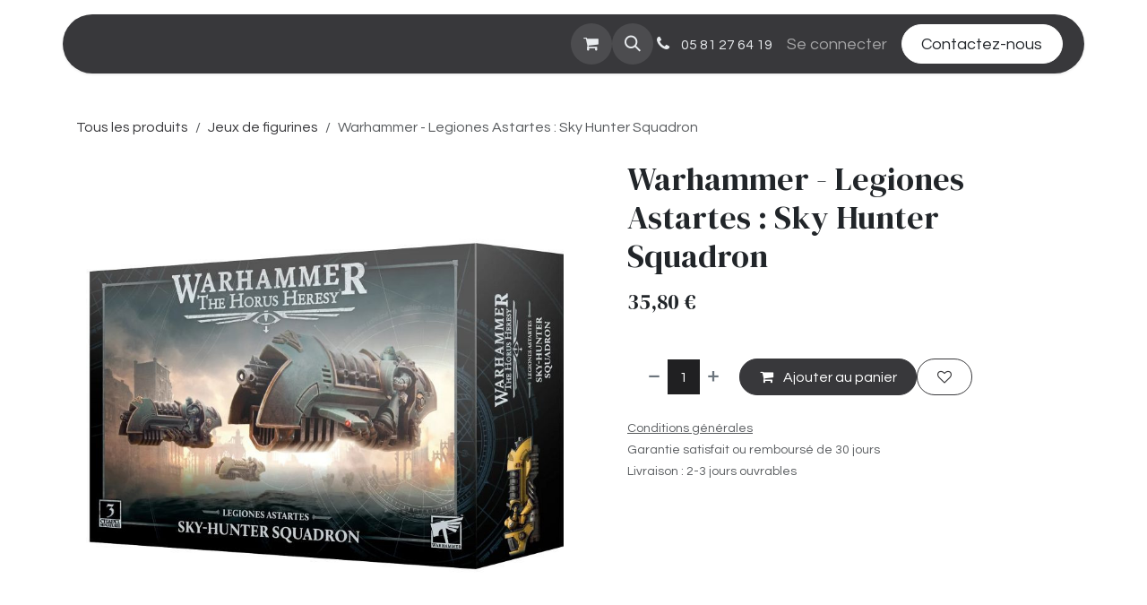

--- FILE ---
content_type: text/html; charset=utf-8
request_url: https://www.chez-donovan.com/shop/warhammer-legiones-astartes-sky-hunter-squadron-4710
body_size: 10521
content:

        

<!DOCTYPE html>
<html lang="fr-FR" data-website-id="5" data-main-object="product.template(4710,)">
    <head>
        <meta charset="utf-8"/>
        <meta http-equiv="X-UA-Compatible" content="IE=edge"/>
        <meta name="viewport" content="width=device-width, initial-scale=1"/>
        <meta name="generator" content="Odoo"/>
            
        <meta property="og:type" content="website"/>
        <meta property="og:title" content="Warhammer - Legiones Astartes : Sky Hunter Squadron"/>
        <meta property="og:site_name" content="Chez Donovan Bar à Jeux"/>
        <meta property="og:url" content="https://www.chez-donovan.com/shop/warhammer-legiones-astartes-sky-hunter-squadron-4710"/>
        <meta property="og:image" content="https://www.chez-donovan.com/web/image/product.template/4710/image_1024?unique=185ce81"/>
        <meta property="og:description"/>
            
        <meta name="twitter:card" content="summary_large_image"/>
        <meta name="twitter:title" content="Warhammer - Legiones Astartes : Sky Hunter Squadron"/>
        <meta name="twitter:image" content="https://www.chez-donovan.com/web/image/product.template/4710/image_1024?unique=185ce81"/>
        <meta name="twitter:description"/>
        
        <link rel="canonical" href="https://www.chez-donovan.com/shop/warhammer-legiones-astartes-sky-hunter-squadron-4710"/>
        
        <link rel="preconnect" href="https://fonts.gstatic.com/" crossorigin=""/>
        <title>Warhammer - Legiones Astartes : Sky Hunter Squadron | Chez Donovan Bar à Jeux</title>
        <link type="image/x-icon" rel="shortcut icon" href="/web/image/website/5/favicon?unique=468a9ee"/>
        <link rel="preload" href="/web/static/src/libs/fontawesome/fonts/fontawesome-webfont.woff2?v=4.7.0" as="font" crossorigin=""/>
        <link type="text/css" rel="stylesheet" href="/web/assets/5/9fd7193/web.assets_frontend.min.css"/>
            <script src="/website/static/src/js/content/cookie_watcher.js"></script>
            <script>
                watch3rdPartyScripts(["youtu.be", "youtube.com", "youtube-nocookie.com", "instagram.com", "instagr.am", "ig.me", "vimeo.com", "dailymotion.com", "dai.ly", "youku.com", "tudou.com", "facebook.com", "facebook.net", "fb.com", "fb.me", "fb.watch", "tiktok.com", "x.com", "twitter.com", "t.co", "googletagmanager.com", "google-analytics.com", "google.com", "google.ad", "google.ae", "google.com.af", "google.com.ag", "google.al", "google.am", "google.co.ao", "google.com.ar", "google.as", "google.at", "google.com.au", "google.az", "google.ba", "google.com.bd", "google.be", "google.bf", "google.bg", "google.com.bh", "google.bi", "google.bj", "google.com.bn", "google.com.bo", "google.com.br", "google.bs", "google.bt", "google.co.bw", "google.by", "google.com.bz", "google.ca", "google.cd", "google.cf", "google.cg", "google.ch", "google.ci", "google.co.ck", "google.cl", "google.cm", "google.cn", "google.com.co", "google.co.cr", "google.com.cu", "google.cv", "google.com.cy", "google.cz", "google.de", "google.dj", "google.dk", "google.dm", "google.com.do", "google.dz", "google.com.ec", "google.ee", "google.com.eg", "google.es", "google.com.et", "google.fi", "google.com.fj", "google.fm", "google.fr", "google.ga", "google.ge", "google.gg", "google.com.gh", "google.com.gi", "google.gl", "google.gm", "google.gr", "google.com.gt", "google.gy", "google.com.hk", "google.hn", "google.hr", "google.ht", "google.hu", "google.co.id", "google.ie", "google.co.il", "google.im", "google.co.in", "google.iq", "google.is", "google.it", "google.je", "google.com.jm", "google.jo", "google.co.jp", "google.co.ke", "google.com.kh", "google.ki", "google.kg", "google.co.kr", "google.com.kw", "google.kz", "google.la", "google.com.lb", "google.li", "google.lk", "google.co.ls", "google.lt", "google.lu", "google.lv", "google.com.ly", "google.co.ma", "google.md", "google.me", "google.mg", "google.mk", "google.ml", "google.com.mm", "google.mn", "google.com.mt", "google.mu", "google.mv", "google.mw", "google.com.mx", "google.com.my", "google.co.mz", "google.com.na", "google.com.ng", "google.com.ni", "google.ne", "google.nl", "google.no", "google.com.np", "google.nr", "google.nu", "google.co.nz", "google.com.om", "google.com.pa", "google.com.pe", "google.com.pg", "google.com.ph", "google.com.pk", "google.pl", "google.pn", "google.com.pr", "google.ps", "google.pt", "google.com.py", "google.com.qa", "google.ro", "google.ru", "google.rw", "google.com.sa", "google.com.sb", "google.sc", "google.se", "google.com.sg", "google.sh", "google.si", "google.sk", "google.com.sl", "google.sn", "google.so", "google.sm", "google.sr", "google.st", "google.com.sv", "google.td", "google.tg", "google.co.th", "google.com.tj", "google.tl", "google.tm", "google.tn", "google.to", "google.com.tr", "google.tt", "google.com.tw", "google.co.tz", "google.com.ua", "google.co.ug", "google.co.uk", "google.com.uy", "google.co.uz", "google.com.vc", "google.co.ve", "google.co.vi", "google.com.vn", "google.vu", "google.ws", "google.rs", "google.co.za", "google.co.zm", "google.co.zw", "google.cat"]);
            </script>
        <script id="web.layout.odooscript" type="text/javascript">
            var odoo = {
                csrf_token: "9afc1126b5aeb2c43c45be8ce59aa0d88965df77o1801357109",
                debug: "",
            };
        </script>
        <script type="text/javascript">
            odoo.__session_info__ = {"is_admin": false, "is_system": false, "is_public": true, "is_internal_user": false, "is_website_user": true, "uid": null, "registry_hash": "74deec23ec868ce7e4e8ba523484b9cd1286177a3c1d6f799963811ed949c34e", "is_frontend": true, "profile_session": null, "profile_collectors": null, "profile_params": null, "show_effect": true, "currencies": {"1": {"name": "EUR", "symbol": "\u20ac", "position": "after", "digits": [69, 2]}}, "quick_login": true, "bundle_params": {"lang": "fr_FR", "website_id": 5}, "test_mode": false, "websocket_worker_version": "19.0-2", "translationURL": "/website/translations", "geoip_country_code": "US", "geoip_phone_code": 1, "lang_url_code": "fr", "add_to_cart_action": "stay"};
            if (!/(^|;\s)tz=/.test(document.cookie)) {
                const userTZ = Intl.DateTimeFormat().resolvedOptions().timeZone;
                document.cookie = `tz=${userTZ}; path=/`;
            }
        </script>
        <script type="text/javascript" defer="defer" src="/web/assets/5/ccf2c36/web.assets_frontend_minimal.min.js" onerror="__odooAssetError=1"></script>
        <script type="text/javascript" data-src="/web/assets/5/52a9b74/web.assets_frontend_lazy.min.js" onerror="__odooAssetError=1"></script>
        
            
            <script type="application/ld+json">
{
    "@context": "http://schema.org",
    "@type": "Organization",
    "name": "Chez Donovan",
    "logo": "https://www.chez-donovan.com/logo.png?company=1",
    "url": "https://www.chez-donovan.com"
}
            </script>

             
            <script type="application/ld+json">[
  {
    "@context": "https://schema.org",
    "@type": "Product",
    "name": "Warhammer - Legiones Astartes : Sky Hunter Squadron",
    "url": "https://www.chez-donovan.com/shop/warhammer-legiones-astartes-sky-hunter-squadron-4710",
    "image": "https://www.chez-donovan.com/web/image/product.product/4315/image_1920?unique=185ce81",
    "offers": {
      "@type": "Offer",
      "price": 35.8,
      "priceCurrency": "EUR",
      "availability": "https://schema.org/InStock"
    }
  },
  {
    "@context": "https://schema.org",
    "@type": "BreadcrumbList",
    "itemListElement": [
      {
        "@type": "ListItem",
        "position": 1,
        "name": "All Products",
        "item": "https://www.chez-donovan.com/shop"
      },
      {
        "@type": "ListItem",
        "position": 2,
        "name": "Jeux de figurines",
        "item": "https://www.chez-donovan.com/shop/category/jeux-de-figurines-8"
      },
      {
        "@type": "ListItem",
        "position": 3,
        "name": "Warhammer - Legiones Astartes : Sky Hunter Squadron"
      }
    ]
  }
]</script>
        <meta name="facebook-domain-verification" content="18nk6sne3yw6xly0jbvo3wc8q5877m" />
    </head>
    <body>
        



        <div id="wrapwrap" class="   ">
            <a class="o_skip_to_content btn btn-primary rounded-0 visually-hidden-focusable position-absolute start-0" href="#wrap">Se rendre au contenu</a>
                <header id="top" data-anchor="true" data-name="Header" data-extra-items-toggle-aria-label="Bouton d&#39;éléments supplémentaires" class="   o_header_standard" style=" ">
                    <div class="container py-3 px-0">
    <nav data-name="Navbar" aria-label="Main" class="navbar navbar-expand-lg navbar-light o_colored_level o_cc o_full_border d-none d-lg-block rounded-pill px-4 shadow-sm ">
        
                <div id="o_main_nav" class="container o_main_nav">
                    
    <span id="o_fake_navbar_brand"></span>
                    
    <ul role="menu" id="top_menu" class="nav navbar-nav top_menu o_menu_loading  me-auto nav-pills">
        
                        

    <li role="presentation" class="nav-item ">
        <a role="menuitem" href="/" class="nav-link ">
            <span>Accueil</span>
        </a>
    </li>

    <li role="presentation" class="nav-item ">
        <a role="menuitem" href="/inventaire" class="nav-link ">
            <span>Boutique</span>
        </a>
    </li>

    <li role="presentation" class="nav-item ">
        <a role="menuitem" href="/event" class="nav-link ">
            <span>Événements</span>
        </a>
    </li>

                    
    </ul>
                    
                    <ul class="navbar-nav align-items-center gap-1 flex-wrap flex-shrink-0 justify-content-end ps-3">
                        
        <li class=" divider d-none"></li> 
        <li class="o_wsale_my_cart  ">
            <a href="/shop/cart" aria-label="Panier eCommerce" class="o_navlink_background btn position-relative rounded-circle p-1 text-center text-reset">
                <div class="">
                    <i class="fa fa-shopping-cart fa-stack"></i>
                    <sup class="my_cart_quantity badge bg-primary position-absolute top-0 end-0 mt-n1 me-n1 rounded-pill d-none">0</sup>
                </div>
            </a>
        </li>
        <li class="o_wsale_my_wish d-none  o_wsale_my_wish_hide_empty">
            <a href="/shop/wishlist" class="o_navlink_background btn position-relative rounded-circle p-1 text-center text-reset">
                <div class="">
                    <i class="fa fa-1x fa-heart fa-stack"></i>
                    <sup class="my_wish_quantity o_animate_blink badge bg-primary position-absolute top-0 end-0 mt-n1 me-n1 rounded-pill d-none">0</sup>
                </div>
            </a>
        </li>
        <li class="">
                <div class="modal fade css_editable_mode_hidden" id="o_search_modal" aria-hidden="true" tabindex="-1">
                    <div class="modal-dialog modal-lg pt-5">
                        <div class="modal-content mt-5">
    <form method="get" class="o_searchbar_form s_searchbar_input " action="/website/search" data-snippet="s_searchbar_input">
            <div role="search" class="input-group input-group-lg">
        <input type="search" name="search" class="search-query form-control oe_search_box border border-end-0 p-3 border-0 bg-light" placeholder="Recherche…" data-search-type="all" data-limit="5" data-display-image="true" data-display-description="true" data-display-extra-link="true" data-display-detail="true" data-order-by="name asc"/>
        <button type="submit" aria-label="Rechercher" title="Rechercher" class="btn oe_search_button border border-start-0 px-4 bg-o-color-4">
            <i class="oi oi-search"></i>
        </button>
    </div>

            <input name="order" type="hidden" class="o_search_order_by oe_unremovable" value="name asc"/>
            
        </form>
                        </div>
                    </div>
                </div>
                <a data-bs-target="#o_search_modal" data-bs-toggle="modal" role="button" title="Rechercher" href="#" class="btn rounded-circle p-1 lh-1 o_navlink_background text-reset o_not_editable">
                    <i class="oi oi-search fa-stack lh-lg"></i>
                </a>
        </li>
                        
        <li class="">
                <div data-name="Text" class="s_text_block ">
                    
                        <i class="fa fa-1x fa-fw fa-phone me-1"></i>
<span class="o_force_ltr"><small>05 81 27 64 19</small></span>
                                        ​</div>
        </li>
                        
                        
                        
            <li class=" o_no_autohide_item">
                <a href="/web/login" class="nav-link o_nav_link_btn border px-3">Se connecter</a>
            </li>
                        
                        
        <div class="oe_structure oe_structure_solo ">
        <section class="s_text_block oe_unremovable oe_unmovable" data-snippet="s_text_block" data-name="Text">
                <div class="container">
                    <a href="/contactus" class="btn btn-primary btn_cta oe_unremovable btn_ca w-100 w-100">Contactez-nous</a>
                </div>
            </section>
            </div>
                    </ul>
                </div>
            
    </nav>

    <nav data-name="Navbar" aria-label="Mobile" class="navbar  navbar-light o_colored_level o_cc o_header_mobile d-block d-lg-none shadow-sm o_full_border mx-1 rounded-pill px-3">
        

        <div class="o_main_nav container flex-wrap justify-content-between">
            <div class="d-flex flex-grow-1">
                
    <span id="o_fake_navbar_brand"></span>
                <ul class="o_header_mobile_buttons_wrap navbar-nav d-flex flex-row align-items-center gap-2 mb-0 ms-auto">
        <li class=" divider d-none"></li> 
        <li class="o_wsale_my_cart  ">
            <a href="/shop/cart" aria-label="Panier eCommerce" class="o_navlink_background_hover btn position-relative rounded-circle border-0 p-1 text-reset">
                <div class="">
                    <i class="fa fa-shopping-cart fa-stack"></i>
                    <sup class="my_cart_quantity badge bg-primary position-absolute top-0 end-0 mt-n1 me-n1 rounded-pill d-none">0</sup>
                </div>
            </a>
        </li>
        <li class="o_wsale_my_wish d-none  o_wsale_my_wish_hide_empty">
            <a href="/shop/wishlist" class="o_navlink_background_hover btn position-relative rounded-circle border-0 p-1 text-reset">
                <div class="">
                    <i class="fa fa-1x fa-heart fa-stack"></i>
                    <sup class="my_wish_quantity o_animate_blink badge bg-primary position-absolute top-0 end-0 mt-n1 me-n1 d-none">0</sup>
                </div>
            </a>
        </li></ul>
            </div>
            <button class="nav-link btn p-2 o_not_editable" type="button" data-bs-toggle="offcanvas" data-bs-target="#top_menu_collapse_mobile" aria-controls="top_menu_collapse_mobile" aria-expanded="false" aria-label="Basculer la navigation">
                <span class="navbar-toggler-icon"></span>
            </button>
            <div id="top_menu_collapse_mobile" class="offcanvas offcanvas-end o_navbar_mobile">
                <div class="offcanvas-header justify-content-end o_not_editable">
                    <button type="button" class="nav-link btn-close" data-bs-dismiss="offcanvas" aria-label="Fermer"></button>
                </div>
                <div class="offcanvas-body d-flex flex-column justify-content-between h-100 w-100 pt-0">
                    <ul class="navbar-nav">
                        
        <li class="">
    <form method="get" class="o_searchbar_form s_searchbar_input " action="/website/search" data-snippet="s_searchbar_input">
            <div role="search" class="input-group mb-3">
        <input type="search" name="search" class="search-query form-control oe_search_box rounded-start-pill text-bg-light ps-3 border-0 bg-light" placeholder="Recherche…" data-search-type="all" data-limit="0" data-display-image="true" data-display-description="true" data-display-extra-link="true" data-display-detail="true" data-order-by="name asc"/>
        <button type="submit" aria-label="Rechercher" title="Rechercher" class="btn oe_search_button rounded-end-pill bg-o-color-3 pe-3">
            <i class="oi oi-search"></i>
        </button>
    </div>

            <input name="order" type="hidden" class="o_search_order_by oe_unremovable" value="name asc"/>
            
        </form>
        </li>
                        
                        <li>
    <ul role="menu" class="nav navbar-nav top_menu  o_mega_menu_is_offcanvas mx-n3  ">
        
                                

    <li role="presentation" class="nav-item border-top  px-0">
        <a role="menuitem" href="/" class="nav-link p-3 text-wrap ">
            <span>Accueil</span>
        </a>
    </li>

    <li role="presentation" class="nav-item border-top  px-0">
        <a role="menuitem" href="/inventaire" class="nav-link p-3 text-wrap ">
            <span>Boutique</span>
        </a>
    </li>

    <li role="presentation" class="nav-item border-top  px-0">
        <a role="menuitem" href="/event" class="nav-link p-3 text-wrap ">
            <span>Événements</span>
        </a>
    </li>

                            
    </ul>
                        </li>
                        
        <li class="">
                <div data-name="Text" class="s_text_block mt-2">
                    
                        <i class="fa fa-1x fa-fw fa-phone me-1"></i>
<span class="o_force_ltr"><small>05 81 27 64 19</small></span>
                                        ​</div>
        </li>
                        
                    </ul>
                    <ul class="navbar-nav gap-2 mt-3 w-100">
                        
                        
            <li class=" o_no_autohide_item">
                <a href="/web/login" class="nav-link o_nav_link_btn w-100 border text-center">Se connecter</a>
            </li>
                        
                        
        <div class="oe_structure oe_structure_solo ">
        <section class="s_text_block oe_unremovable oe_unmovable" data-snippet="s_text_block" data-name="Text">
                <div class="container">
                    <a href="/contactus" class="btn btn-primary btn_cta oe_unremovable btn_ca w-100 w-100 w-100">Contactez-nous</a>
                </div>
            </section>
            </div>
                    </ul>
                </div>
            </div>
        </div>
    
    </nav>
        </div>
    </header>
                <main>
                    
            <div id="wrap" class="js_sale o_wsale_product_page ecom-zoomable" data-ecom-zoom-click="1">
                <div class="oe_structure oe_empty oe_structure_not_nearest" id="oe_structure_website_sale_product_1" data-editor-message="DÉPOSEZ DES BLOCS DE CONSTRUCTION ICI POUR LES RENDRE DISPONIBLES POUR TOUS LES PRODUITS"></div><section id="product_detail" class="oe_website_sale mt-1 mt-lg-2 mb-5  o_wsale_container_lg container-lg o_wsale_product_page_opt_image_width_50_pc o_wsale_product_page_opt_image_ratio_1_1 o_wsale_product_page_opt_image_ratio_mobile_auto o_wsale_product_page_opt_image_radius_none o_wsale_product_page_opt_separators" data-image-ratio="1_1" data-view-track="1">
                    <div class="o_wsale_content_contained container d-flex flex-wrap align-items-center py-3">
                        <div class="d-flex align-items-center flex-grow-1">
                            <ol class="o_wsale_breadcrumb breadcrumb m-0 p-0">
                                <li class="breadcrumb-item d-none d-lg-inline-block">
                                    <a href="/shop">
        <span placeholder="All products">Tous les produits</span>
                                    </a>
                                </li>
                                    <li class="breadcrumb-item d-none d-lg-inline-block">
                                        <a class="py-2 py-lg-0" href="/shop/category/jeux-de-figurines-8">
                                            <i class="oi oi-chevron-left d-lg-none me-1" role="img"></i>
                                            Jeux de figurines
                                        </a>
                                    </li>
                                <li class="breadcrumb-item d-none d-lg-inline-block active">
                                    <span>Warhammer - Legiones Astartes : Sky Hunter Squadron</span>
                                </li>
                                <li class="breadcrumb-item d-lg-none">
                                    <a href="/shop/category/jeux-de-figurines-8">
                                        <i class="oi oi-chevron-left me-2" role="img"></i>
                                        Jeux de figurines
                                    </a>
                                </li>
                            </ol>
                            <div class="d-flex d-md-none gap-2 ms-auto">
        <div class="o_pricelist_dropdown dropdown d-none">
            <a role="button" href="#" data-bs-toggle="dropdown" class="dropdown-toggle btn px-2">
                <small class="d-none d-md-inline opacity-75">Liste de prix:</small>
                <span class="d-none d-md-inline">Soldes Janvier 2026</span>
                <span class="d-md-none">Liste de prix</span>
            </a>
            <div class="dropdown-menu" role="menu">
                    <a role="menuitem" href="/shop/change_pricelist/6" class="dropdown-item active" aria-current="true">
                        <span class="switcher_pricelist" data-pl_id="6">Soldes Janvier 2026</span>
                    </a>
            </div>
        </div>
                                <a data-bs-target="#o_wsale_product_search_modal" data-bs-toggle="modal" role="button" title="Chercher des produits" href="#" class="o_wsale_product_search_mobile_btn o_not_editable btn btn-light d-none">
                                    <i class="oi oi-search" role="presentation"></i>
                                </a>
                            </div>
                        </div>
                        <div class="o_wsale_product_top_bar_desktop d-none d-md-inline-flex flex-wrap gap-2 w-auto mb-lg-auto">
        <div class="o_pricelist_dropdown dropdown d-none">
            <a role="button" href="#" data-bs-toggle="dropdown" class="dropdown-toggle btn px-2">
                <small class="d-none d-md-inline opacity-75">Liste de prix:</small>
                <span class="d-none d-md-inline">Soldes Janvier 2026</span>
                <span class="d-md-none">Liste de prix</span>
            </a>
            <div class="dropdown-menu" role="menu">
                    <a role="menuitem" href="/shop/change_pricelist/6" class="dropdown-item active" aria-current="true">
                        <span class="switcher_pricelist" data-pl_id="6">Soldes Janvier 2026</span>
                    </a>
            </div>
        </div>
                        </div>
                    </div>
                    <div id="product_detail_main" data-name="Product Page" class="row align-items-lg-start " data-image_layout="carousel">
                        <div class="o_wsale_product_images col o_wsale_sticky_object" data-image-amount="1">
        <div id="o-carousel-product" class=" carousel slide mb-3 overflow-hidden" data-name="Carrousel de produits">
            <div class="o_carousel_product_outer carousel-outer position-relative d-flex align-items-center w-100 overflow-hidden">
                <div class="carousel-inner h-100">
                        <div class="carousel-item h-100 w-100 text-center active">
        <span class="o_ribbons o_not_editable  z-1" style=""></span>
        <div class="position-relative d-inline-flex overflow-hidden m-auto h-100 w-100">
            <span name="o_img_with_max_suggested_width" class="o_product_detail_img_wrapper d-flex align-items-start justify-content-center h-100 w-100 oe_unmovable"><img src="/web/image/product.product/4315/image_1024/Warhammer%20-%20Legiones%20Astartes%20:%20Sky%20Hunter%20Squadron?unique=185ce81" class="img img-fluid oe_unmovable product_detail_img h-100 w-100" alt="Warhammer - Legiones Astartes : Sky Hunter Squadron" loading="lazy"/></span>

        </div>
                        </div>
                </div>
            </div>
        </div>
                        </div>
                        <div id="product_details" class="position-relative position-lg-sticky o_wsale_sticky_object col">
                            <div id="o_wsale_product_details_content" class="js_product js_main_product o_wsale_content_contained container">

                                

                                <form>
                                    
        <div class="o_wsale_product_details_content_section o_wsale_product_details_content_section_title mb-3">
            
            <h1 class="h3 mb-3">Warhammer - Legiones Astartes : Sky Hunter Squadron</h1>
            
        <div class="o_product_tags o_field_tags ">
        </div>
        </div>

                                    <div class="o_wsale_product_details_content_section o_wsale_product_details_content_section_price mb-4">
        <div name="product_price" class="product_price d-inline-block  ">
            <div name="product_price_container" class="css_editable_mode_hidden d-flex align-items-baseline justify-content-end gap-2 flex-wrap h5 mb-0 text-wrap">
                <span class="oe_price" style="white-space: nowrap;" data-oe-type="monetary" data-oe-expression="combination_info[&#39;price&#39;]"><span class="oe_currency_value">35,80</span> €</span>
                <span style="text-decoration: line-through; white-space: nowrap;" name="product_list_price" class="text-muted oe_default_price mb-0 h6 d-none" data-oe-type="monetary" data-oe-expression="combination_info[&#39;list_price&#39;]"><span class="oe_currency_value">35,80</span> €</span>
            </div>
            <div name="product_list_price_container" class="css_non_editable_mode_hidden decimal_precision h5" data-precision="2">
                <span><span class="oe_currency_value">42,96</span> €</span>
            </div>
        </div>
        <div id="product_unavailable" class="d-none">
            <br/>
        </div>
                                    </div>

                                    <input type="hidden" name="csrf_token" value="9afc1126b5aeb2c43c45be8ce59aa0d88965df77o1801357109"/>

                                    
                                        <input type="hidden" class="o_not_editable product_id" name="product_id" value="4315"/>
                                        <input type="hidden" class="o_not_editable product_template_id" name="product_template_id" value="4710"/>
                                        <input type="hidden" class="product_category_id" name="product_category_id" value="8"/>
                                        <input type="hidden" name="product_type" value="consu"/>
                                        <div class="o_wsale_product_details_content_section o_wsale_product_details_content_section_attributes mb-4 d-none">
        <ul class="o_wsale_product_page_variants d-flex flex-column gap-4 list-unstyled js_add_cart_variants flex-column d-none" data-attribute-exclusions="{&#34;exclusions&#34;: {}, &#34;archived_combinations&#34;: [], &#34;parent_exclusions&#34;: {}, &#34;parent_combination&#34;: [], &#34;parent_product_name&#34;: null, &#34;mapped_attribute_names&#34;: {}}">
        </ul>
                                        </div>
                                    
                                    <div class="o_wsale_product_details_content_section o_wsale_product_details_content_section_cta mb-4">
            <div class="availability_messages o_not_editable"></div>
            <input id="wsale_user_email" type="hidden" value=""/>
            <owl-component name="website_sale_collect.ClickAndCollectAvailability" props="{&#34;productId&#34;: 4315, &#34;zipCode&#34;: &#34;81500&#34;, &#34;showSelectStoreButton&#34;: false, &#34;selectedLocationData&#34;: {&#34;id&#34;: 1, &#34;name&#34;: &#34;Chez Donovan&#34;, &#34;street&#34;: &#34;14 Place Du Vieux March\u00e9&#34;, &#34;city&#34;: &#34;Lavaur&#34;, &#34;state&#34;: &#34;&#34;, &#34;zip_code&#34;: &#34;81500&#34;, &#34;country_code&#34;: &#34;FR&#34;, &#34;latitude&#34;: 43.6979781, &#34;longitude&#34;: 1.8181308, &#34;opening_hours&#34;: {}}, &#34;inStoreStockData&#34;: {&#34;in_stock&#34;: true, &#34;show_quantity&#34;: false, &#34;quantity&#34;: 1.0}, &#34;deliveryStockData&#34;: {&#34;in_stock&#34;: true, &#34;show_quantity&#34;: false, &#34;quantity&#34;: 1.0}}" class="d-flex o_not_editable mb-4 w-100 w-sm-75"></owl-component>
        <div id="o_wsale_cta_wrapper" class="d-flex flex-wrap align-items-center gap-2 mb-4 w-100 w-lg-auto ">
            <div id="add_to_cart_wrap" class="d-flex flex-grow-1 flex-lg-grow-0 flex-wrap align-items-center gap-2 ">
                <a id="add_to_cart" role="button" href="#" data-animation-selector=".o_wsale_product_images" class="btn btn-primary js_check_product a-submit flex-grow-1" data-show-quantity="True" data-subscription-plan-id="">
                    <i class="fa fa-shopping-cart me-2"></i>
                    Ajouter au panier
                </a>
            <div contenteditable="false" class="css_quantity input-group d-inline-flex order-first align-middle border">
                <a class="css_quantity_minus btn btn-link pe-2 js_add_cart_json border-0" aria-label="Supprimer" title="Supprimer" name="remove_one" href="#">
                    <i class="oi oi-minus text-600"></i>
                </a>
                <input type="text" data-min="1" name="add_qty" class="form-control quantity text-center border-0" value="1"/>
                <a class="css_quantity_plus btn btn-link ps-2 js_add_cart_json border-0" aria-label="Ajouter" title="Ajouter" href="#">
                    <i class="oi oi-plus text-600"></i>
                </a>
            </div>
            </div>
            <div id="product_option_block" class="d-flex d-empty-none flex-wrap gap-2 w-100 w-sm-auto">
            
            <a data-action="o_wishlist" title="Ajouter à la liste de souhaits" class="o_add_wishlist_dyn btn btn-outline-primary text-nowrap flex-grow-1 flex-sm-grow-0" data-product-template-id="4710" data-product-product-id="4315">
                <i class="fa fa-heart-o me-2 me-lg-0" role="img" aria-label="Ajouter à la liste de souhaits"></i>
                <span class="d-inline d-lg-none">Ajouter à la liste de souhaits</span>
            </a></div>
        </div>
        <small class="text-muted mb-0">
            <a href="/terms" class="o_translate_inline text-muted"><u>Conditions générales</u></a><br/>
            Garantie satisfait ou remboursé de 30 jours<br/>
            Livraison : 2-3 jours ouvrables
        </small>
                                    </div>


                                </form>
                            </div>
                        </div>
                    </div>
                </section>
                
                <div class="oe_structure oe_empty oe_structure_not_nearest mt16" id="oe_structure_website_sale_product_2" data-editor-message="DROP BUILDING BLOCKS HERE TO MAKE THEM AVAILABLE ACROSS ALL PRODUCTS"></div></div>
            <div id="o_wsale_product_search_modal" class="modal fade css_editable_mode_hidden" aria-hidden="true" tabindex="-1">
                <div class="modal-dialog modal-lg pt-5">
                    <div class="modal-content mt-5 bg-transparent border-0">
                        <div class="o_container_small">
    <form method="get" class="o_searchbar_form s_searchbar_input " data-snippet="s_searchbar_input">
            <div role="search" class="input-group input-group rounded o_cc o_cc1 mb-1">
        <input type="search" name="search" class="search-query form-control oe_search_box border-0 p-3 " placeholder="Chercher dans Jeux de figurines" data-search-type="products" data-limit="5" data-display-image="true" data-display-description="true" data-display-extra-link="true" data-display-detail="true" data-order-by="name asc"/>
        <button type="submit" aria-label="Rechercher" title="Rechercher" class="btn oe_search_button px-4">
            <i class="oi oi-search"></i>
        </button>
    </div>

            <input name="order" type="hidden" class="o_search_order_by oe_unremovable" value="name asc"/>
            
                            
        </form>
                        </div>
                    </div>
                </div>
            </div>
        
        <div id="o_shared_blocks" class="oe_unremovable"><div class="modal fade" id="o_search_modal" aria-hidden="true" tabindex="-1">
                    <div class="modal-dialog modal-lg pt-5">
                        <div class="modal-content mt-5">
    <form method="get" class="o_searchbar_form o_wait_lazy_js s_searchbar_input" action="/website/search" data-snippet="s_searchbar_input">
            <div role="search" class="input-group input-group-lg">
        <input type="search" name="search" data-oe-model="ir.ui.view" data-oe-id="932" data-oe-field="arch" data-oe-xpath="/data/xpath[3]/form/t[1]/div[1]/input[1]" class="search-query form-control oe_search_box border-0 bg-light border border-end-0 p-3" placeholder="Recherche…" data-search-type="all" data-limit="5" data-display-image="true" data-display-description="true" data-display-extra-link="true" data-display-detail="true" data-order-by="name asc" autocomplete="off"/>
        <button type="submit" aria-label="Rechercher" title="Rechercher" class="btn oe_search_button border border-start-0 px-4 bg-o-color-4">
            <i class="oi oi-search o_editable_media" data-oe-model="ir.ui.view" data-oe-id="932" data-oe-field="arch" data-oe-xpath="/data/xpath[3]/form/t[1]/div[1]/button[1]/i[1]" contenteditable="false">​</i>
        </button>
    </div>

            <input name="order" type="hidden" class="o_search_order_by" data-oe-model="ir.ui.view" data-oe-id="932" data-oe-field="arch" data-oe-xpath="/data/xpath[3]/form/input[1]" value="name asc"/>
            
    
        </form>
                        </div>
                    </div>
                </div></div>
                </main>
                <footer id="bottom" data-anchor="true" data-name="Footer" class="o_footer o_colored_level o_cc ">
                    <div id="footer" class="oe_structure oe_structure_solo">
            <section class="s_text_block pt48 pb16" data-snippet="s_text_block" data-name="Text">
                <div class="container">
                    <div class="row o_grid_mode" data-row-count="5">
    

    

    

    

    

    

    

                        <div class="o_colored_level o_grid_item g-col-lg-2 g-height-5 col-lg-2" style="grid-area: 1 / 1 / 6 / 3; z-index: 1;">
                            <h5>Explorer</h5>
                            <ul class="list-unstyled">
                                <li class="list-item py-1"><a href="/" data-bs-original-title="" title="">Accueil</a></li>
                                <li class="list-item py-1"><a href="#" data-bs-original-title="" title="">Notre Société</a></li>
                                <li class="list-item py-1"><a href="#">Études de cas</a></li>
                                <li class="list-item py-1"><a href="#">Blog</a></li>
                                <li class="list-item py-1">
                                    <a href="/privacy">Politique vie privée</a>
                                </li>
                            </ul>
                        </div>
                        <div class="o_colored_level o_grid_item g-col-lg-3 g-height-5 col-lg-3" style="grid-area: 1 / 3 / 6 / 6; z-index: 2;">
                            <h5>Horaires</h5>
                            <p>Lundi : fermé<br/>Mardi : fermé</p><p>Mercredi :&nbsp;<span class="oe-tabs" style="width: 31.25px; tab-size: 31.25px;">	</span>​<span class="oe-tabs" style="width: 40px; tab-size: 40px;">	</span>​15h à 19h30<br/>Jeudi :&nbsp;<span class="oe-tabs" style="width: 14.9167px; tab-size: 14.9167px;">	</span>​<span class="oe-tabs" style="width: 40px; tab-size: 40px;">	</span>​15h à 19h30<br/>Vendredi :&nbsp;<span class="oe-tabs" style="width: 30.2833px; tab-size: 30.2833px;">	</span>​<span class="oe-tabs" style="width: 40px; tab-size: 40px;">	</span>​15h à&nbsp;minuit<br/>Samedi matin : <span class="oe-tabs" style="width: 34.8167px; tab-size: 34.8167px;">	</span>​10h à 12h30<br/>Samedi : <span class="oe-tabs" style="width: 39.1667px; tab-size: 39.1667px;">	</span><span class="oe-tabs" style="width: 40px; tab-size: 40px;">	</span>​​15h à minuit<br/>Dimanche :&nbsp;<span class="oe-tabs" style="width: 20.4667px; tab-size: 20.4667px;">	</span>​<span class="oe-tabs" style="width: 40px; tab-size: 40px;">	</span>​15h à 19h00</p></div>
                        
                        <div class="o_colored_level o_grid_item g-col-lg-5 g-height-5 col-lg-5" style="grid-area: 1 / 6 / 6 / 11; z-index: 3;">
                            <h5>Entrer en contact</h5>
                            <ul class="list-unstyled">
                                <li class="py-1"><i class="fa fa-1x fa-fw fa-envelope me-2"></i><a href="mailto:boutique.chez.donovan@gmail.com" data-bs-original-title="" title="">​boutique.chez.donovan@gmail.com​</a></li>
                                <li class="py-1"><i class="fa fa-1x fa-fw fa-phone me-2"></i><span class="o_force_ltr"><a href="tel:+33 5 81 27 64 19" data-bs-original-title="" title="">05 81 27 64 19</a></span></li>
                            </ul>
                        </div>
                        
                    <div class="o_colored_level o_grid_item g-col-lg-2 g-height-5 col-lg-2" style="z-index: 4; grid-area: 1 / 11 / 6 / 13;">
                            <h5>Chez Donovan</h5>
                            <p class="text-muted">14 place du Vieux Marché<br/>81500 Lavaur</p>
                        </div></div>
                </div>
            </section>
        </div>
                </footer>
        <div id="website_cookies_bar" class="s_popup o_snippet_invisible o_no_save d-none" data-name="Cookies Bar" data-vcss="001" data-invisible="1">
            <div class="modal s_popup_bottom s_popup_no_backdrop o_cookies_discrete modal_shown" data-show-after="500" data-display="afterDelay" data-consents-duration="999" data-bs-focus="false" data-bs-backdrop="false" data-bs-keyboard="false" tabindex="-1" style="display: none;" aria-hidden="true">
                <div class="modal-dialog d-flex s_popup_size_full">
                    <div class="modal-content oe_structure">
                        
                        <section class="o_colored_level o_cc o_cc1">
                            <div class="container">
                                <div class="row">
                                    <div class="col-lg-8 pt16">
                                        <p>
                                            <span class="pe-1">Nous utilisons des cookies pour vous offrir une meilleure expérience utilisateur sur ce site.</span>
                                            <a href="/cookie-policy" class="o_cookies_bar_text_policy btn btn-link btn-sm px-0">Politique relative aux cookies</a>
                                        </p>
                                    </div>
                                    <div class="col-lg-4 text-end pt16 pb16 o_colored_level">
                                        <a href="#" id="cookies-consent-essential" role="button" class="js_close_popup btn btn-outline-primary rounded-circle btn-sm px-2">Que les essentiels</a>
                                        <a href="#" id="cookies-consent-all" role="button" class="js_close_popup btn btn-outline-primary rounded-circle btn-sm">Je suis d'accord</a>
                                    </div>
                                </div>
                            </div>
                        </section>
                    </div>
                </div>
            </div>
        </div>
            </div>
        
        </body>
</html>